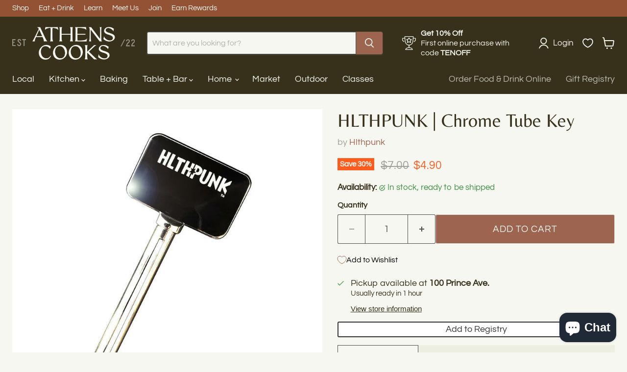

--- FILE ---
content_type: text/css
request_url: https://athenscooks.com/cdn/shop/t/18/assets/recipes.scss.css?v=89519772930023651621757126694
body_size: 619
content:
@charset "UTF-8";.reloading-recipes{border:1px solid #666;padding:30px;border-radius:10px;background:#f1f1ff;text-align:center}.recipe-card{border:1px solid #ddd;border-radius:5px;box-shadow:#ddd 5px 5px 20px;display:block;padding:15px;margin:20px 0}.recipe-card h3{margin-bottom:15px}.recipe-card h4{margin-top:10px;margin-bottom:10px}.recipe-card ul,.recipe-card ol{margin:10px 20px!important}.recipe-card .row.header{display:flex;flex-direction:row}.recipe-card .row.header .block{padding:10px}.recipe-card .row.header .block.content{flex-basis:50%;order:1}.recipe-card .row.header .block.image{flex-basis:50%;order:2}.recipe-card .share-buttons{text-align:center;margin:20px 0;display:flex;justify-content:center;flex-flow:row wrap}.recipe-card .share-button{padding:10px 20px!important;border:1px solid #000;transition:background .2s,color .2s,border-color .2s;color:#000;background:#fff;margin:10px}.recipe-card .share-button.facebook:hover{color:#fff!important;background:#4267b2;border-color:#4267b2}.recipe-card .share-button.pinterest:hover{color:#fff!important;background:#c8232c;border-color:#c8232c;cursor:pointer}.recipe-card .share-button.print:hover{color:#fff!important;background:#000;cursor:pointer}.recipe-card .share-button.twitter:hover{color:#fff!important;background:#1ea1f3;border-color:#1ea1f3;cursor:pointer}.recipe-card .ingred-instruction-tabs{display:none;padding:10px}.recipe-card .ingred-instruction-row{display:flex;flex-direction:row;margin-top:20px;padding-top:20px;border-top:1px solid #ddd}.recipe-card .ingred-instruction-row .block{padding:10px}.recipe-card .ingred-instruction-row .block.ingredients{flex-basis:36%}.recipe-card .ingred-instruction-row .block.instructions{flex-basis:63%}.recipe-card .nutrition-notes-row{display:flex;flex-direction:row;margin-top:20px;padding-top:20px;border-top:1px solid #ddd}.recipe-card .nutrition-notes-row .block{padding:10px}.recipe-card .nutrition-notes-row .block.nutrition{padding-right:30px}.recipe-card .nutrition-notes-row .block.instructions{flex-grow:4}.recipe-card .nutrition-notes-row .block.nutrition th,.recipe-card .nutrition-notes-row .block.nutrition td{border:none}.recipe-card .nutrition-notes-row .block.nutrition .performance-facts{border:1px solid black;margin:0;max-width:320px;width:320px;padding:.5rem}.recipe-card .nutrition-notes-row .block.nutrition .performance-facts table{border-collapse:collapse}.recipe-card .nutrition-notes-row .block.nutrition .performance-facts__title{font-weight:700;font-size:2rem;margin:0 0 .25rem}.recipe-card .nutrition-notes-row .block.nutrition .performance-facts__header{border-bottom:10px solid black;padding:0 0 .25rem;margin:0 0 .5rem}.recipe-card .nutrition-notes-row .block.nutrition .performance-facts__header p{margin:0}.recipe-card .nutrition-notes-row .block.nutrition .performance-facts__table,.recipe-card .nutrition-notes-row .block.nutrition .performance-facts__table--small,.recipe-card .nutrition-notes-row .block.nutrition .performance-facts__table--grid{width:100%}.recipe-card .nutrition-notes-row .block.nutrition .performance-facts__table thead tr th,.recipe-card .nutrition-notes-row .block.nutrition .performance-facts__table--small thead tr th,.recipe-card .nutrition-notes-row .block.nutrition .performance-facts__table--grid thead tr th,.recipe-card .nutrition-notes-row .block.nutrition .performance-facts__table thead tr td,.recipe-card .nutrition-notes-row .block.nutrition .performance-facts__table--small thead tr td,.recipe-card .nutrition-notes-row .block.nutrition .performance-facts__table--grid thead tr td{border:0}.recipe-card .nutrition-notes-row .block.nutrition .performance-facts__table th,.recipe-card .nutrition-notes-row .block.nutrition .performance-facts__table--small th,.recipe-card .nutrition-notes-row .block.nutrition .performance-facts__table--grid th,.recipe-card .nutrition-notes-row .block.nutrition .performance-facts__table td,.recipe-card .nutrition-notes-row .block.nutrition .performance-facts__table--small td,.recipe-card .nutrition-notes-row .block.nutrition .performance-facts__table--grid td{font-weight:400;text-align:left;padding:.25rem 0;border-top:1px solid black;white-space:nowrap}.recipe-card .nutrition-notes-row .block.nutrition .performance-facts__table .secondary th,.recipe-card .nutrition-notes-row .block.nutrition .performance-facts__table--small .secondary th,.recipe-card .nutrition-notes-row .block.nutrition .performance-facts__table--grid .secondary th{padding-left:5%}.recipe-card .nutrition-notes-row .block.nutrition .performance-facts__table td:last-child,.recipe-card .nutrition-notes-row .block.nutrition .performance-facts__table--small td:last-child,.recipe-card .nutrition-notes-row .block.nutrition .performance-facts__table--grid td:last-child{text-align:right}.recipe-card .nutrition-notes-row .block.nutrition .performance-facts__table .blank-cell,.recipe-card .nutrition-notes-row .block.nutrition .performance-facts__table--small .blank-cell,.recipe-card .nutrition-notes-row .block.nutrition .performance-facts__table--grid .blank-cell{width:10px;border-top:0}.recipe-card .nutrition-notes-row .block.nutrition .performance-facts__table .thick-row th,.recipe-card .nutrition-notes-row .block.nutrition .performance-facts__table--small .thick-row th,.recipe-card .nutrition-notes-row .block.nutrition .performance-facts__table--grid .thick-row th,.recipe-card .nutrition-notes-row .block.nutrition .performance-facts__table .thick-row td,.recipe-card .nutrition-notes-row .block.nutrition .performance-facts__table--small .thick-row td,.recipe-card .nutrition-notes-row .block.nutrition .performance-facts__table--grid .thick-row td{border-top-width:5px}.recipe-card .nutrition-notes-row .block.nutrition .small-info{font-size:.7rem}.recipe-card .nutrition-notes-row .block.nutrition .performance-facts__table--small{border-bottom:1px solid #999;margin:0 0 .5rem}.recipe-card .nutrition-notes-row .block.nutrition .performance-facts__table--small thead tr{border-bottom:1px solid black}.recipe-card .nutrition-notes-row .block.nutrition .performance-facts__table--small td:last-child{text-align:left}.recipe-card .nutrition-notes-row .block.nutrition .performance-facts__table--small th,.recipe-card .nutrition-notes-row .block.nutrition .performance-facts__table--small td{border:0;padding:0}.recipe-card .nutrition-notes-row .block.nutrition .performance-facts__table--grid{margin:0 0 .5rem}.recipe-card .nutrition-notes-row .block.nutrition .performance-facts__table--grid td:last-child{text-align:left}.recipe-card .nutrition-notes-row .block.nutrition .performance-facts__table--grid td:last-child:before{content:"\2022";font-weight:700;margin:0 .25rem 0 0}.recipe-card .nutrition-notes-row .block.nutrition .text-center{text-align:center}.recipe-card .nutrition-notes-row .block.nutrition .thick-end{border-bottom:10px solid black}.recipe-card .nutrition-notes-row .block.nutrition .thin-end{border-bottom:1px solid black}@media screen and (max-width: 768px){.recipe-card{border:1px solid #ddd;border-radius:5px;box-shadow:#ddd 3px 3px 10px;display:block;padding:10px;margin:10px 0}.recipe-card .row.header{display:flex;flex-direction:row;flex-wrap:wrap}.recipe-card .row.header .block{padding:5px}.recipe-card .row.header .block.content{flex-basis:100%;order:2}.recipe-card .row.header .block.image{flex-basis:100%;order:1;margin-bottom:10px}.recipe-card .ingred-instruction-tabs{display:flex;flex-direction:row;margin-top:20px;padding:0;border-top:1px solid #ddd}.recipe-card .ingred-instruction-tabs .block{flex-basis:50%}.recipe-card .ingred-instruction-tabs .block h3{padding:20px 20px 5px;margin:0 0 15px}.recipe-card .ingred-instruction-tabs .block div.active h3{border-bottom:3px solid #ddd}.recipe-card .ingred-instruction-row{display:flex;flex-direction:row;flex-wrap:wrap;margin-top:0;padding-top:0;border-top:none}.recipe-card .ingred-instruction-row .block{padding:10px}.recipe-card .ingred-instruction-row .block.ingredients{flex-basis:100%}.recipe-card .ingred-instruction-row .block.instructions{flex-basis:100%;display:none}.recipe-card .ingred-instruction-row h3.title{display:none}.recipe-card .nutrition-notes-row{display:flex;flex-direction:row;flex-wrap:wrap;margin-top:20px;padding-top:20px;border-top:1px solid #ddd}.recipe-card .nutrition-notes-row .block{padding:10px}.recipe-card .nutrition-notes-row .block.nutrition{padding-right:10px;margin-bottom:20px;max-width:100%}.recipe-card .nutrition-notes-row .block.instructions{flex-grow:4}.recipe-card .nutrition-notes-row .block.nutrition .performance-facts{border:1px solid black;margin:0;max-width:100%;width:100%;padding:.5rem}.recipe-card .nutrition-notes-row .block.nutrition .performance-facts table{border-collapse:collapse}.recipe-card .nutrition-notes-row .block.nutrition .performance-facts__title{font-weight:700;font-size:2rem;margin:0 0 .25rem}.recipe-card .nutrition-notes-row .block.nutrition .performance-facts__header{border-bottom:10px solid black;padding:0 0 .25rem;margin:0 0 .5rem}.recipe-card .nutrition-notes-row .block.nutrition .performance-facts__header p{margin:0}.recipe-card .nutrition-notes-row .block.nutrition .performance-facts__table,.recipe-card .nutrition-notes-row .block.nutrition .performance-facts__table--small,.recipe-card .nutrition-notes-row .block.nutrition .performance-facts__table--grid{width:100%}.recipe-card .nutrition-notes-row .block.nutrition .performance-facts__table thead tr,.recipe-card .nutrition-notes-row .block.nutrition .performance-facts__table--small thead tr,.recipe-card .nutrition-notes-row .block.nutrition .performance-facts__table--grid thead tr,.recipe-card .nutrition-notes-row .block.nutrition .performance-facts__table th,.recipe-card .nutrition-notes-row .block.nutrition .performance-facts__table--small th,.recipe-card .nutrition-notes-row .block.nutrition .performance-facts__table--grid th,.recipe-card .nutrition-notes-row .block.nutrition .performance-facts__table td,.recipe-card .nutrition-notes-row .block.nutrition .performance-facts__table--small td,.recipe-card .nutrition-notes-row .block.nutrition .performance-facts__table--grid td,.recipe-card .nutrition-notes-row .block.nutrition .performance-facts__table thead tr th,.recipe-card .nutrition-notes-row .block.nutrition .performance-facts__table--small thead tr th,.recipe-card .nutrition-notes-row .block.nutrition .performance-facts__table--grid thead tr th,.recipe-card .nutrition-notes-row .block.nutrition .performance-facts__table thead tr td,.recipe-card .nutrition-notes-row .block.nutrition .performance-facts__table--small thead tr td,.recipe-card .nutrition-notes-row .block.nutrition .performance-facts__table--grid thead tr td,.recipe-card .nutrition-notes-row .block.nutrition .performance-facts__table th th,.recipe-card .nutrition-notes-row .block.nutrition .performance-facts__table--small th th,.recipe-card .nutrition-notes-row .block.nutrition .performance-facts__table--grid th th,.recipe-card .nutrition-notes-row .block.nutrition .performance-facts__table th td,.recipe-card .nutrition-notes-row .block.nutrition .performance-facts__table--small th td,.recipe-card .nutrition-notes-row .block.nutrition .performance-facts__table--grid th td,.recipe-card .nutrition-notes-row .block.nutrition .performance-facts__table td th,.recipe-card .nutrition-notes-row .block.nutrition .performance-facts__table--small td th,.recipe-card .nutrition-notes-row .block.nutrition .performance-facts__table--grid td th,.recipe-card .nutrition-notes-row .block.nutrition .performance-facts__table td td,.recipe-card .nutrition-notes-row .block.nutrition .performance-facts__table--small td td,.recipe-card .nutrition-notes-row .block.nutrition .performance-facts__table--grid td td{border:none}.recipe-card .nutrition-notes-row .block.nutrition .performance-facts__table th,.recipe-card .nutrition-notes-row .block.nutrition .performance-facts__table--small th,.recipe-card .nutrition-notes-row .block.nutrition .performance-facts__table--grid th,.recipe-card .nutrition-notes-row .block.nutrition .performance-facts__table td,.recipe-card .nutrition-notes-row .block.nutrition .performance-facts__table--small td,.recipe-card .nutrition-notes-row .block.nutrition .performance-facts__table--grid td{font-weight:400;text-align:left;padding:.25rem 0;border-top:1px solid black;white-space:nowrap}.recipe-card .nutrition-notes-row .block.nutrition .performance-facts__table .secondary th,.recipe-card .nutrition-notes-row .block.nutrition .performance-facts__table--small .secondary th,.recipe-card .nutrition-notes-row .block.nutrition .performance-facts__table--grid .secondary th{padding-left:5%}.recipe-card .nutrition-notes-row .block.nutrition .performance-facts__table td:last-child,.recipe-card .nutrition-notes-row .block.nutrition .performance-facts__table--small td:last-child,.recipe-card .nutrition-notes-row .block.nutrition .performance-facts__table--grid td:last-child{text-align:right}.recipe-card .nutrition-notes-row .block.nutrition .performance-facts__table .blank-cell,.recipe-card .nutrition-notes-row .block.nutrition .performance-facts__table--small .blank-cell,.recipe-card .nutrition-notes-row .block.nutrition .performance-facts__table--grid .blank-cell{width:10px;border-top:0}.recipe-card .nutrition-notes-row .block.nutrition .performance-facts__table .thick-row th,.recipe-card .nutrition-notes-row .block.nutrition .performance-facts__table--small .thick-row th,.recipe-card .nutrition-notes-row .block.nutrition .performance-facts__table--grid .thick-row th,.recipe-card .nutrition-notes-row .block.nutrition .performance-facts__table .thick-row td,.recipe-card .nutrition-notes-row .block.nutrition .performance-facts__table--small .thick-row td,.recipe-card .nutrition-notes-row .block.nutrition .performance-facts__table--grid .thick-row td{border-top-width:5px}.recipe-card .nutrition-notes-row .block.nutrition .small-info{font-size:.7rem}.recipe-card .nutrition-notes-row .block.nutrition .performance-facts__table--small{border-bottom:1px solid #999;margin:0 0 .5rem}.recipe-card .nutrition-notes-row .block.nutrition .performance-facts__table--small thead tr{border-bottom:1px solid black}.recipe-card .nutrition-notes-row .block.nutrition .performance-facts__table--small td:last-child{text-align:left}.recipe-card .nutrition-notes-row .block.nutrition .performance-facts__table--small th,.recipe-card .nutrition-notes-row .block.nutrition .performance-facts__table--small td{border:0;padding:0}.recipe-card .nutrition-notes-row .block.nutrition .performance-facts__table--grid{margin:0 0 .5rem}.recipe-card .nutrition-notes-row .block.nutrition .performance-facts__table--grid td:last-child{text-align:left}.recipe-card .nutrition-notes-row .block.nutrition .performance-facts__table--grid td:last-child:before{content:"\2022";font-weight:700;margin:0 .25rem 0 0}.recipe-card .nutrition-notes-row .block.nutrition .text-center{text-align:center}.recipe-card .nutrition-notes-row .block.nutrition .thick-end{border-bottom:10px solid black}.recipe-card .nutrition-notes-row .block.nutrition .thin-end{border-bottom:1px solid black}}@media print{@page{margin:0}body{margin:.5cm}#shopify-section-header,#shopify-section-footer,#preview-bar-iframe,.ingred-instruction-tabs,.share-buttons,.hide-print{display:none!important}.pagebreakbefore{page-break-before:always;padding-top:1cm}.small-up--one-half{width:45%}.print-logo{display:block;text-align:center}.avoid-page-break{page-break-inside:avoid;padding-top:1cm}.recipe-card{border:none;max-width:100%;box-shadow:none;display:block}}
/*# sourceMappingURL=/cdn/shop/t/18/assets/recipes.scss.css.map?v=89519772930023651621757126694 */


--- FILE ---
content_type: text/css
request_url: https://cdn.appmate.io/themecode/athenscooks/main/custom.css?generation=1757093038987424
body_size: 191
content:
.site-header-cart{width:auto}.site-header-actions{margin-right:30px}wishlist-link .wk-button{--icon-size: 20px;--icon-stroke-width: 1.8px;--icon-stroke: white;margin:0 10px}wishlist-link .wk-counter{--size: 19px;border:1px solid #9d644f;position:absolute;top:-21px;right:-13px;background:#9d644f}@media screen and (max-width: 719px){.wk-desktop{display:none}wishlist-link .wk-button{justify-content:flex-start;margin:0}}wishlist-button-product .wk-button,wishlist-button-product .wk-button:hover{padding:0;margin-top:10px;margin-bottom:-20px}wishlist-product-card .wk-image{aspect-ratio:.8}save-for-later .wk-button,save-for-later .wk-button:hover{--icon-size: 14px !important;font-size:15px!important;margin-top:5px!important}


--- FILE ---
content_type: application/javascript
request_url: https://cdn.appmate.io/themecode/athenscooks/main/header-link.js?generation=1757084529556924
body_size: -116
content:
export function inject({theme:e}){e.watch({selector:".site-header-cart"},n=>{n.prepend(e.createComponent("wishlist-link",{props:{className:"wk-desktop",showIcon:!0,showText:!1,counter:{showNumber:!0,showBrackets:!1,hideWhenZero:!0,floating:"right"}}}))}),e.watch({selector:".mobile-nav-content__secondary-menu > .navmenu"},n=>{n.append(e.createComponent("wishlist-link",{wrap:{name:"li",props:{className:"navmenu-item"}},props:{className:"wk-mobile navmenu-link navmenu-link-depth-1",showIcon:!1,showText:!0}}))})}


--- FILE ---
content_type: text/javascript; charset=utf-8
request_url: https://athenscooks.com/products/hlthpunk-chrome-tube-key.js
body_size: 728
content:
{"id":6848169738263,"title":"HLTHPUNK | Chrome Tube Key","handle":"hlthpunk-chrome-tube-key","description":"\u003cp\u003eThe \u003cstrong\u003eHLTHPUNK Chrome Tube Key\u003c\/strong\u003e is a sleek and practical tool designed to help you squeeze every last drop from your tubes with style. Crafted from solid metal and featuring a stunning chrome finish, this tool is not just functional but also a piece of art. Perfect for use with toothpaste, creams, or any tube-based product, it adds a touch of elegance to your daily routine while ensuring nothing goes to waste.\u003c\/p\u003e","published_at":"2022-11-30T22:17:47-05:00","created_at":"2022-11-30T22:17:46-05:00","vendor":"Hlthpunk","type":"Kitchen Tools \u0026 Utensils","tags":["clearance","condiments","cooks' tools","Kitchen Gadgets","Kitchen Utensils","Sidewalk Sale","Specialty Foods","Specialty Kitchen Tools","TENOFF"],"price":490,"price_min":490,"price_max":490,"available":true,"price_varies":false,"compare_at_price":700,"compare_at_price_min":700,"compare_at_price_max":700,"compare_at_price_varies":false,"variants":[{"id":40440035573783,"title":"Default Title","option1":"Default Title","option2":null,"option3":null,"sku":"","requires_shipping":true,"taxable":true,"featured_image":null,"available":true,"name":"HLTHPUNK | Chrome Tube Key","public_title":null,"options":["Default Title"],"price":490,"weight":68,"compare_at_price":700,"inventory_management":"shopify","barcode":"35573783","requires_selling_plan":false,"selling_plan_allocations":[]}],"images":["\/\/cdn.shopify.com\/s\/files\/1\/0557\/9001\/0391\/products\/HP-TUBE-KEY-BG-1000-1000_900x_f0b371ca-a5e3-4451-aba7-fd2971a8d48f.jpg?v=1724525509","\/\/cdn.shopify.com\/s\/files\/1\/0557\/9001\/0391\/products\/HP-TUBE-KEY-notube-1000x1000_1080x_38febd4d-e051-4aac-bf8f-65603164bc2b.jpg?v=1724525509","\/\/cdn.shopify.com\/s\/files\/1\/0557\/9001\/0391\/products\/HP-TUBE-KEY-1000x1000_1080x_86e18638-9a2f-4b49-a76a-c43387550cb4.jpg?v=1724525509"],"featured_image":"\/\/cdn.shopify.com\/s\/files\/1\/0557\/9001\/0391\/products\/HP-TUBE-KEY-BG-1000-1000_900x_f0b371ca-a5e3-4451-aba7-fd2971a8d48f.jpg?v=1724525509","options":[{"name":"Title","position":1,"values":["Default Title"]}],"url":"\/products\/hlthpunk-chrome-tube-key","media":[{"alt":"HLTHPUNK | Chrome Tube Key.","id":22607040086039,"position":1,"preview_image":{"aspect_ratio":1.0,"height":900,"width":900,"src":"https:\/\/cdn.shopify.com\/s\/files\/1\/0557\/9001\/0391\/products\/HP-TUBE-KEY-BG-1000-1000_900x_f0b371ca-a5e3-4451-aba7-fd2971a8d48f.jpg?v=1724525509"},"aspect_ratio":1.0,"height":900,"media_type":"image","src":"https:\/\/cdn.shopify.com\/s\/files\/1\/0557\/9001\/0391\/products\/HP-TUBE-KEY-BG-1000-1000_900x_f0b371ca-a5e3-4451-aba7-fd2971a8d48f.jpg?v=1724525509","width":900},{"alt":"HLTHPUNK | Chrome Tube Key.","id":22607040118807,"position":2,"preview_image":{"aspect_ratio":1.0,"height":1000,"width":1000,"src":"https:\/\/cdn.shopify.com\/s\/files\/1\/0557\/9001\/0391\/products\/HP-TUBE-KEY-notube-1000x1000_1080x_38febd4d-e051-4aac-bf8f-65603164bc2b.jpg?v=1724525509"},"aspect_ratio":1.0,"height":1000,"media_type":"image","src":"https:\/\/cdn.shopify.com\/s\/files\/1\/0557\/9001\/0391\/products\/HP-TUBE-KEY-notube-1000x1000_1080x_38febd4d-e051-4aac-bf8f-65603164bc2b.jpg?v=1724525509","width":1000},{"alt":"HLTHPUNK | Chrome Tube Key.","id":22607040053271,"position":3,"preview_image":{"aspect_ratio":1.0,"height":1000,"width":1000,"src":"https:\/\/cdn.shopify.com\/s\/files\/1\/0557\/9001\/0391\/products\/HP-TUBE-KEY-1000x1000_1080x_86e18638-9a2f-4b49-a76a-c43387550cb4.jpg?v=1724525509"},"aspect_ratio":1.0,"height":1000,"media_type":"image","src":"https:\/\/cdn.shopify.com\/s\/files\/1\/0557\/9001\/0391\/products\/HP-TUBE-KEY-1000x1000_1080x_86e18638-9a2f-4b49-a76a-c43387550cb4.jpg?v=1724525509","width":1000}],"requires_selling_plan":false,"selling_plan_groups":[]}

--- FILE ---
content_type: text/javascript; charset=utf-8
request_url: https://athenscooks.com/products/hlthpunk-chrome-tube-key.js
body_size: 966
content:
{"id":6848169738263,"title":"HLTHPUNK | Chrome Tube Key","handle":"hlthpunk-chrome-tube-key","description":"\u003cp\u003eThe \u003cstrong\u003eHLTHPUNK Chrome Tube Key\u003c\/strong\u003e is a sleek and practical tool designed to help you squeeze every last drop from your tubes with style. Crafted from solid metal and featuring a stunning chrome finish, this tool is not just functional but also a piece of art. Perfect for use with toothpaste, creams, or any tube-based product, it adds a touch of elegance to your daily routine while ensuring nothing goes to waste.\u003c\/p\u003e","published_at":"2022-11-30T22:17:47-05:00","created_at":"2022-11-30T22:17:46-05:00","vendor":"Hlthpunk","type":"Kitchen Tools \u0026 Utensils","tags":["clearance","condiments","cooks' tools","Kitchen Gadgets","Kitchen Utensils","Sidewalk Sale","Specialty Foods","Specialty Kitchen Tools","TENOFF"],"price":490,"price_min":490,"price_max":490,"available":true,"price_varies":false,"compare_at_price":700,"compare_at_price_min":700,"compare_at_price_max":700,"compare_at_price_varies":false,"variants":[{"id":40440035573783,"title":"Default Title","option1":"Default Title","option2":null,"option3":null,"sku":"","requires_shipping":true,"taxable":true,"featured_image":null,"available":true,"name":"HLTHPUNK | Chrome Tube Key","public_title":null,"options":["Default Title"],"price":490,"weight":68,"compare_at_price":700,"inventory_management":"shopify","barcode":"35573783","requires_selling_plan":false,"selling_plan_allocations":[]}],"images":["\/\/cdn.shopify.com\/s\/files\/1\/0557\/9001\/0391\/products\/HP-TUBE-KEY-BG-1000-1000_900x_f0b371ca-a5e3-4451-aba7-fd2971a8d48f.jpg?v=1724525509","\/\/cdn.shopify.com\/s\/files\/1\/0557\/9001\/0391\/products\/HP-TUBE-KEY-notube-1000x1000_1080x_38febd4d-e051-4aac-bf8f-65603164bc2b.jpg?v=1724525509","\/\/cdn.shopify.com\/s\/files\/1\/0557\/9001\/0391\/products\/HP-TUBE-KEY-1000x1000_1080x_86e18638-9a2f-4b49-a76a-c43387550cb4.jpg?v=1724525509"],"featured_image":"\/\/cdn.shopify.com\/s\/files\/1\/0557\/9001\/0391\/products\/HP-TUBE-KEY-BG-1000-1000_900x_f0b371ca-a5e3-4451-aba7-fd2971a8d48f.jpg?v=1724525509","options":[{"name":"Title","position":1,"values":["Default Title"]}],"url":"\/products\/hlthpunk-chrome-tube-key","media":[{"alt":"HLTHPUNK | Chrome Tube Key.","id":22607040086039,"position":1,"preview_image":{"aspect_ratio":1.0,"height":900,"width":900,"src":"https:\/\/cdn.shopify.com\/s\/files\/1\/0557\/9001\/0391\/products\/HP-TUBE-KEY-BG-1000-1000_900x_f0b371ca-a5e3-4451-aba7-fd2971a8d48f.jpg?v=1724525509"},"aspect_ratio":1.0,"height":900,"media_type":"image","src":"https:\/\/cdn.shopify.com\/s\/files\/1\/0557\/9001\/0391\/products\/HP-TUBE-KEY-BG-1000-1000_900x_f0b371ca-a5e3-4451-aba7-fd2971a8d48f.jpg?v=1724525509","width":900},{"alt":"HLTHPUNK | Chrome Tube Key.","id":22607040118807,"position":2,"preview_image":{"aspect_ratio":1.0,"height":1000,"width":1000,"src":"https:\/\/cdn.shopify.com\/s\/files\/1\/0557\/9001\/0391\/products\/HP-TUBE-KEY-notube-1000x1000_1080x_38febd4d-e051-4aac-bf8f-65603164bc2b.jpg?v=1724525509"},"aspect_ratio":1.0,"height":1000,"media_type":"image","src":"https:\/\/cdn.shopify.com\/s\/files\/1\/0557\/9001\/0391\/products\/HP-TUBE-KEY-notube-1000x1000_1080x_38febd4d-e051-4aac-bf8f-65603164bc2b.jpg?v=1724525509","width":1000},{"alt":"HLTHPUNK | Chrome Tube Key.","id":22607040053271,"position":3,"preview_image":{"aspect_ratio":1.0,"height":1000,"width":1000,"src":"https:\/\/cdn.shopify.com\/s\/files\/1\/0557\/9001\/0391\/products\/HP-TUBE-KEY-1000x1000_1080x_86e18638-9a2f-4b49-a76a-c43387550cb4.jpg?v=1724525509"},"aspect_ratio":1.0,"height":1000,"media_type":"image","src":"https:\/\/cdn.shopify.com\/s\/files\/1\/0557\/9001\/0391\/products\/HP-TUBE-KEY-1000x1000_1080x_86e18638-9a2f-4b49-a76a-c43387550cb4.jpg?v=1724525509","width":1000}],"requires_selling_plan":false,"selling_plan_groups":[]}